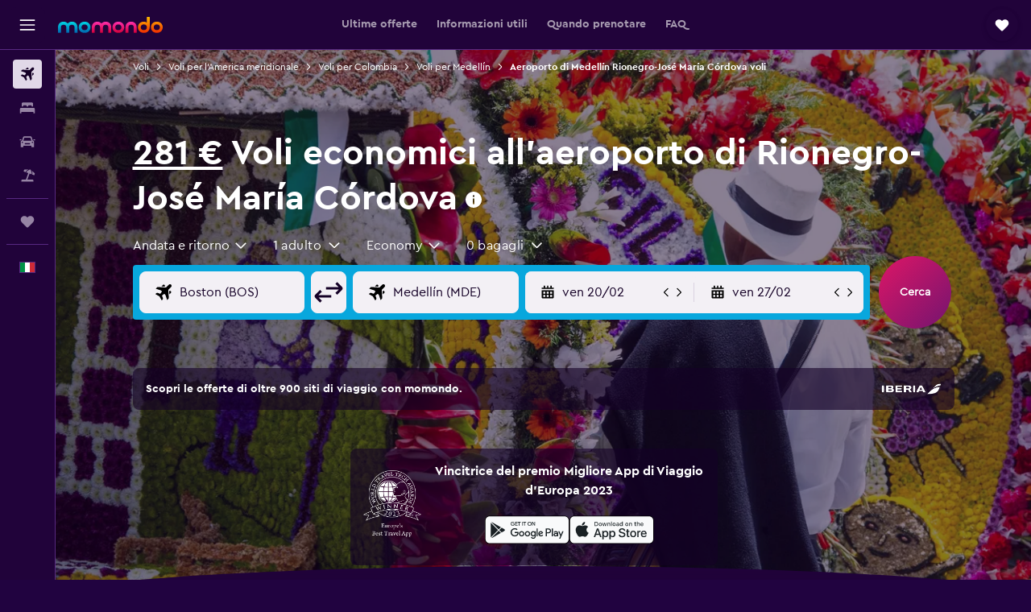

--- FILE ---
content_type: image/svg+xml
request_url: https://www.momondo.it/res/images/flags-svg/it.svg
body_size: -181
content:
<svg xmlns="http://www.w3.org/2000/svg"  viewBox="0 0 60 40"><path fill="#009246" d="M0 0h20v40H0V0z"/><path fill="#FFF" d="M20 0h20v40H20V0z"/><path fill="#CE2B37" d="M40 0h20v40H40V0z"/></svg>